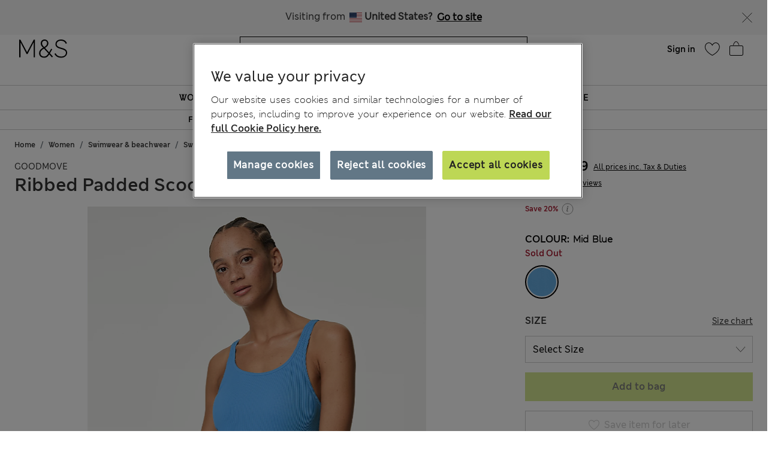

--- FILE ---
content_type: text/html;charset=UTF-8
request_url: https://www.marksandspencer.com/on/demandware.store/Sites-mandslondon-Site/en_CA/CQRecomm-Start
body_size: 1869
content:
    <div class="title">Suggested for you</div>


<div class="homepage-product-listing row">
    
    
        
            <div class="col-6 col-sm-4">
                <!-- CQuotient Activity Tracking (viewReco-cquotient.js) -->
<script type="text/javascript">//<!--
/* <![CDATA[ */
(function(){
try {
	if(window.CQuotient) {
		var cq_params = {};
		cq_params.cookieId = window.CQuotient.getCQCookieId();
		cq_params.userId = window.CQuotient.getCQUserId();
		cq_params.emailId = CQuotient.getCQHashedEmail();
		cq_params.loginId = CQuotient.getCQHashedLogin();
		cq_params.accumulate = true;
		cq_params.products = [{
			id: 'P60508646',
			sku: '',
			type: '',
			alt_id: ''
		}];
		cq_params.recommenderName = 'SFRA_Home_GNAV';
		cq_params.realm = "AAGF";
		cq_params.siteId = "mandslondon";
		cq_params.instanceType = "prd";
		cq_params.locale = window.CQuotient.locale;
		cq_params.slotId = 'nav-product-recommendation-1';
		cq_params.slotConfigId = 'New Slot Configuration - 2018-12-06 15:14:41';
		cq_params.slotConfigTemplate = 'slots\/recommendation\/homePageProductSlot.isml';
		if(window.CQuotient.sendActivity)
			window.CQuotient.sendActivity( CQuotient.clientId, 'viewReco', cq_params );
		else
			window.CQuotient.activities.push( {activityType: 'viewReco', parameters: cq_params} );
	}
} catch(err) {}
})();
/* ]]> */
// -->
</script>
<script type="text/javascript">//<!--
/* <![CDATA[ (viewProduct-active_data.js) */
dw.ac._capture({id: "P60508646", type: "recommendation"});
/* ]]> */
// -->
</script>
                    

<div class="product" data-pid="P60508646" data-vvcolors="null">
    <div class="product-tile" data-rx="1" data-cy="1">
    <!-- dwMarker="product" dwContentID="null" -->
    
<div class="image-container plpcarousel product__image--view">   
        
        
            <div class="promo-badge offer-badge d-none">Offer</div>
        
        <div class= "sfcc-promotion-product-badge"></div>

    
            <a href="/ca/luxury-egyptian-cotton-towel/p/P60508646.html" class="pagechoice">
                
                    <img crossorigin="anonymous" class="tile-image owl-lazy lazyLoadTag "
                        data-src="https://assets.digitalcontent.marksandspencer.app/image/upload/w_550,h_715,q_auto,f_auto,e_sharpen/PL_05_T36_1917E_AW_X_EC_0" alt="Luxury Egyptian Cotton Towel"
                        src="[data-uri]"
                        title="Luxury Egyptian Cotton Towel" width="225" height="291" />
                
            </a>
     
</div>

    <div class="tile-body plp-saveforlater plp-tile-layout ">
        
        
        
        


    <div class="pdp-brand">
        M&S
    </div>


        <div class="pdp-link" itemprop="name">
    
    
    <a class="link pagechoice" href="/ca/luxury-egyptian-cotton-towel/p/P60508646.html" itemprop="url">
    Luxury Egyptian Cotton Towel
    </a>
</div>


        
            




    <div class="price">
        <span class="range">
    
    
     
    
<span>
    

    
    <meta content="CAD" />
    <span class="sales pricecolour">
        
            <span class="value" content="9.99">
        
        
        
        
            CA$9.99

        
        




        </span>
    </span>
    
</span>

    <span class="value">- </span>
    
    
    
<span>
    

    
    <meta content="CAD" />
    <span class="sales pricecolour">
        
        
            <span class="value" content="67.99">
        
        
        
            CA$67.99

        
        




        </span>
    </span>
    
</span>

</span>

    </div>


        
        <div class="promotion-text">
    
</div>
        
    </div>
    <!-- END_dwmarker -->
</div>

</div>

                
            </div>
            
        
    
        
            <div class="col-6 col-sm-4">
                <!-- CQuotient Activity Tracking (viewReco-cquotient.js) -->
<script type="text/javascript">//<!--
/* <![CDATA[ */
(function(){
try {
	if(window.CQuotient) {
		var cq_params = {};
		cq_params.cookieId = window.CQuotient.getCQCookieId();
		cq_params.userId = window.CQuotient.getCQUserId();
		cq_params.emailId = CQuotient.getCQHashedEmail();
		cq_params.loginId = CQuotient.getCQHashedLogin();
		cq_params.accumulate = true;
		cq_params.products = [{
			id: 'P60696531',
			sku: '',
			type: '',
			alt_id: ''
		}];
		cq_params.recommenderName = 'SFRA_Home_GNAV';
		cq_params.realm = "AAGF";
		cq_params.siteId = "mandslondon";
		cq_params.instanceType = "prd";
		cq_params.locale = window.CQuotient.locale;
		cq_params.slotId = 'nav-product-recommendation-1';
		cq_params.slotConfigId = 'New Slot Configuration - 2018-12-06 15:14:41';
		cq_params.slotConfigTemplate = 'slots\/recommendation\/homePageProductSlot.isml';
		if(window.CQuotient.sendActivity)
			window.CQuotient.sendActivity( CQuotient.clientId, 'viewReco', cq_params );
		else
			window.CQuotient.activities.push( {activityType: 'viewReco', parameters: cq_params} );
	}
} catch(err) {}
})();
/* ]]> */
// -->
</script>
<script type="text/javascript">//<!--
/* <![CDATA[ (viewProduct-active_data.js) */
dw.ac._capture({id: "P60696531", type: "recommendation"});
/* ]]> */
// -->
</script>
                    

<div class="product" data-pid="P60696531" data-vvcolors="null">
    <div class="product-tile" data-rx="1" data-cy="1">
    <!-- dwMarker="product" dwContentID="null" -->
    
<div class="image-container plpcarousel product__image--view">   
        
        
            <div class="promo-badge offer-badge d-none">Offer</div>
        
        <div class= "sfcc-promotion-product-badge"></div>

    
            <a href="/ca/pure-cotton-sateen-400-thread-count-bedding-set/p/P60696531.html" class="pagechoice">
                
                    <img crossorigin="anonymous" class="tile-image owl-lazy lazyLoadTag "
                        data-src="https://assets.digitalcontent.marksandspencer.app/image/upload/w_550,h_715,q_auto,f_auto,e_sharpen/HF_05_T35_5855B_Z0_X_EC_0" alt="Pure Cotton Sateen 400 Thread Count Bedding Set"
                        src="[data-uri]"
                        title="Pure Cotton Sateen 400 Thread Count Bedding Set" width="225" height="291" />
                
            </a>
     
</div>

    <div class="tile-body plp-saveforlater plp-tile-layout ">
        
        
        
        


    <div class="pdp-brand">
        M&S
    </div>


        <div class="pdp-link" itemprop="name">
    
    
    <a class="link pagechoice" href="/ca/pure-cotton-sateen-400-thread-count-bedding-set/p/P60696531.html" itemprop="url">
    Pure Cotton Sateen 400 Thread Count Bedding Set
    </a>
</div>


        
            




    <div class="price">
        <span class="range">
    
    
     
    
<span>
    

    
    <meta content="CAD" />
    <span class="sales pricecolour">
        
            <span class="value" content="165">
        
        
        
        
            CA$165.00

        
        




        </span>
    </span>
    
</span>

    <span class="value">- </span>
    
    
    
<span>
    

    
    <meta content="CAD" />
    <span class="sales pricecolour">
        
        
            <span class="value" content="235">
        
        
        
            CA$235.00

        
        




        </span>
    </span>
    
</span>

</span>

    </div>


        
        <div class="promotion-text">
    
</div>
        
    </div>
    <!-- END_dwmarker -->
</div>

</div>

                
            </div>
            
        
    
        
            <div class="col-6 col-sm-4">
                <!-- CQuotient Activity Tracking (viewReco-cquotient.js) -->
<script type="text/javascript">//<!--
/* <![CDATA[ */
(function(){
try {
	if(window.CQuotient) {
		var cq_params = {};
		cq_params.cookieId = window.CQuotient.getCQCookieId();
		cq_params.userId = window.CQuotient.getCQUserId();
		cq_params.emailId = CQuotient.getCQHashedEmail();
		cq_params.loginId = CQuotient.getCQHashedLogin();
		cq_params.accumulate = true;
		cq_params.products = [{
			id: 'P60742848',
			sku: '',
			type: '',
			alt_id: ''
		}];
		cq_params.recommenderName = 'SFRA_Home_GNAV';
		cq_params.realm = "AAGF";
		cq_params.siteId = "mandslondon";
		cq_params.instanceType = "prd";
		cq_params.locale = window.CQuotient.locale;
		cq_params.slotId = 'nav-product-recommendation-1';
		cq_params.slotConfigId = 'New Slot Configuration - 2018-12-06 15:14:41';
		cq_params.slotConfigTemplate = 'slots\/recommendation\/homePageProductSlot.isml';
		if(window.CQuotient.sendActivity)
			window.CQuotient.sendActivity( CQuotient.clientId, 'viewReco', cq_params );
		else
			window.CQuotient.activities.push( {activityType: 'viewReco', parameters: cq_params} );
	}
} catch(err) {}
})();
/* ]]> */
// -->
</script>
<script type="text/javascript">//<!--
/* <![CDATA[ (viewProduct-active_data.js) */
dw.ac._capture({id: "P60742848", type: "recommendation"});
/* ]]> */
// -->
</script>
                    

<div class="product" data-pid="P60742848" data-vvcolors="null">
    <div class="product-tile" data-rx="1" data-cy="1">
    <!-- dwMarker="product" dwContentID="null" -->
    
<div class="image-container plpcarousel product__image--view">   
        
        
            <div class="promo-badge offer-badge d-none">Offer</div>
        
        <div class= "sfcc-promotion-product-badge"></div>

    
            <a href="/ca/set-of-2-ultimate-luxury-turkish-cotton-towels/p/P60742848.html" class="pagechoice">
                
                    <img crossorigin="anonymous" class="tile-image owl-lazy lazyLoadTag "
                        data-src="https://assets.digitalcontent.marksandspencer.app/image/upload/w_550,h_715,q_auto,f_auto,e_sharpen/PL_05_T36_2022B_JX_X_EC_0" alt="Set of 2 Ultimate Luxury Turkish Cotton Towels"
                        src="[data-uri]"
                        title="Set of 2 Ultimate Luxury Turkish Cotton Towels" width="225" height="291" />
                
            </a>
     
</div>

    <div class="tile-body plp-saveforlater plp-tile-layout ">
        
        
        
        


    <div class="pdp-brand">
        M&S
    </div>


        <div class="pdp-link" itemprop="name">
    
    
    <a class="link pagechoice" href="/ca/set-of-2-ultimate-luxury-turkish-cotton-towels/p/P60742848.html" itemprop="url">
    Set of 2 Ultimate Luxury Turkish Cotton Towels
    </a>
</div>


        
            




    <div class="price">
        <span class="range">
    
    
     
    
<span>
    

    
    <meta content="CAD" />
    <span class="sales pricecolour">
        
            <span class="value" content="18.99">
        
        
        
        
            CA$18.99

        
        




        </span>
    </span>
    
</span>

    <span class="value">- </span>
    
    
    
<span>
    

    
    <meta content="CAD" />
    <span class="sales pricecolour">
        
        
            <span class="value" content="105">
        
        
        
            CA$105.00

        
        




        </span>
    </span>
    
</span>

</span>

    </div>


        
        <div class="promotion-text">
    
</div>
        
    </div>
    <!-- END_dwmarker -->
</div>

</div>

                
            </div>
            
        
    
        
    
        
    
        
    
        
    
        
    
        
    
        
    
</div>


--- FILE ---
content_type: text/javascript; charset=utf-8
request_url: https://e.cquotient.com/recs/aagf-mandslondon/SFRA_Lingerie_GNAV?callback=CQuotient._callback1&_=1769382292838&_device=mac&userId=&cookieId=&emailId=&anchors=id%3A%3AEU_SC_Level_1_1040021%7C%7Csku%3A%3A%7C%7Ctype%3A%3A%7C%7Calt_id%3A%3A&slotId=nav-product-recommendation-1&slotConfigId=New%20Slot%20Configuration%20-%202018-12-06%2015%3A08%3A35&slotConfigTemplate=slots%2Frecommendation%2FhomePageProductSlot.isml&ccver=1.03&realm=AAGF&siteId=mandslondon&instanceType=prd&v=v3.1.3&json=%7B%22userId%22%3A%22%22%2C%22cookieId%22%3A%22%22%2C%22emailId%22%3A%22%22%2C%22anchors%22%3A%5B%7B%22id%22%3A%22EU_SC_Level_1_1040021%22%2C%22sku%22%3A%22%22%2C%22type%22%3A%22%22%2C%22alt_id%22%3A%22%22%7D%5D%2C%22slotId%22%3A%22nav-product-recommendation-1%22%2C%22slotConfigId%22%3A%22New%20Slot%20Configuration%20-%202018-12-06%2015%3A08%3A35%22%2C%22slotConfigTemplate%22%3A%22slots%2Frecommendation%2FhomePageProductSlot.isml%22%2C%22ccver%22%3A%221.03%22%2C%22realm%22%3A%22AAGF%22%2C%22siteId%22%3A%22mandslondon%22%2C%22instanceType%22%3A%22prd%22%2C%22v%22%3A%22v3.1.3%22%7D
body_size: 1148
content:
/**/ typeof CQuotient._callback1 === 'function' && CQuotient._callback1({"SFRA_Lingerie_GNAV":{"displayMessage":"SFRA_Lingerie_GNAV","recs":[{"id":"P60588203","product_name":"5pk Cotton Rich Printed Full Briefs","image_url":"http://assets.digitalcontent.marksandspencer.app/image/upload/SD_02_T61_5184F_OU_X_EC_0","product_url":"https://www.marksandspencer.com/en/5pk-cotton-rich-printed-full-briefs/p/P60588203.html"},{"id":"Parent_T614100","product_name":"5pk Microfibre High Leg Knickers","image_url":"http://assets.digitalcontent.marksandspencer.app/image/upload/SD_02_T61_4100_Y0_X_EC_0","product_url":"https://www.marksandspencer.com/en/5pk-microfibre-high-leg-knickers/p/Parent_T614100.html"},{"id":"P60708305","product_name":"3pk Amelia Lace Full Briefs","image_url":"http://assets.digitalcontent.marksandspencer.app/image/upload/SD_02_T61_5781F_E4_X_EC_0","product_url":"https://www.marksandspencer.com/en/3pk-amelia-lace-full-briefs/p/P60708305.html"},{"id":"P60778870","product_name":"7 Pack Microfibre Full Briefs","image_url":"http://assets.digitalcontent.marksandspencer.app/image/upload/SD_02_T61_4100F_Y4_X_EC_0","product_url":"https://www.marksandspencer.com/en/7-pack-microfibre-full-briefs/p/P60778870.html"},{"id":"P60775513","product_name":"Pure Cotton Pyjama Set","image_url":"http://assets.digitalcontent.marksandspencer.app/image/upload/SD_02_T37_4630F_J4_X_EC_0","product_url":"https://www.marksandspencer.com/en/pure-cotton-pyjama-set/p/P60775513.html"},{"id":"P60692944","product_name":"Heatgen™ Maximum Thermal Fleece Top","image_url":"http://assets.digitalcontent.marksandspencer.app/image/upload/SD_02_T32_9225_Y0_X_EC_0","product_url":"https://www.marksandspencer.com/en/heatgen%E2%84%A2-maximum-thermal-fleece-top/p/P60692944.html"},{"id":"Parent_T614104","product_name":"5pk Microfibre Full Briefs","image_url":"http://assets.digitalcontent.marksandspencer.app/image/upload/SD_02_T61_4104_Y0_X_EC_0","product_url":"https://www.marksandspencer.com/en/5pk-microfibre-full-briefs/p/Parent_T614104.html"},{"id":"P60536825","product_name":"3pk Non Wired T-Shirt Bras A-E","image_url":"http://assets.digitalcontent.marksandspencer.app/image/upload/SD_02_T33_3006_LA_X_EC_0","product_url":"https://www.marksandspencer.com/en/3pk-non-wired-t-shirt-bras-a-e/p/P60536825.html"},{"id":"P60437456","product_name":"5pk Cotton Lycra® & Lace Full Briefs","image_url":"http://assets.digitalcontent.marksandspencer.app/image/upload/SD_02_T61_5022F_Y0_X_EC_0","product_url":"https://www.marksandspencer.com/en/5pk-cotton-lycra%C2%AE-and-lace-full-briefs/p/P60437456.html"},{"id":"P60724848","product_name":"5pk Pure Cotton High Leg Knickers","image_url":"http://assets.digitalcontent.marksandspencer.app/image/upload/SD_02_T61_8802L_Z0_X_EC_0","product_url":"https://www.marksandspencer.com/en/5pk-pure-cotton-high-leg-knickers/p/P60724848.html"},{"id":"P60547415","product_name":"4pk Cotton Rich Full Briefs","image_url":"http://assets.digitalcontent.marksandspencer.app/image/upload/SD_02_T61_5644F_T4_X_EC_0","product_url":"https://www.marksandspencer.com/en/4pk-cotton-rich-full-briefs/p/P60547415.html"},{"id":"P60678675","product_name":"Amelia Lace Wired Minimiser Bra (C-H)","image_url":"http://assets.digitalcontent.marksandspencer.app/image/upload/SD_02_T33_5803_AX_X_EC_0","product_url":"https://www.marksandspencer.com/en/amelia-lace-wired-minimiser-bra-c-h/p/P60678675.html"},{"id":"P60536839","product_name":"3pk Cotton Non Wired Full Cup T-Shirt Bra A-E","image_url":"http://assets.digitalcontent.marksandspencer.app/image/upload/SD_02_T33_3006P_K1_X_EC_0","product_url":"https://www.marksandspencer.com/en/3pk-cotton-non-wired-full-cup-t-shirt-bra-a-e/p/P60536839.html"},{"id":"P60774572","product_name":"Pure Cotton Striped Wide Leg Pyjama Bottoms","image_url":"http://assets.digitalcontent.marksandspencer.app/image/upload/SD_02_T37_1824P_E4_X_EC_0","product_url":"https://www.marksandspencer.com/en/pure-cotton-striped-wide-leg-pyjama-bottoms/p/P60774572.html"},{"id":"P60590063","product_name":"5pk Cotton Lycra™ Printed Bikini Knickers","image_url":"http://assets.digitalcontent.marksandspencer.app/image/upload/SD_02_T61_5186N_K6_X_EC_0","product_url":"https://www.marksandspencer.com/en/5pk-cotton-lycra%E2%84%A2-printed-bikini-knickers/p/P60590063.html"},{"id":"P60783028","product_name":"5 Pack Cotton Rich Strappy Vests","image_url":"http://assets.digitalcontent.marksandspencer.app/image/upload/SD_02_T32_4538_Y8_X_EC_0","product_url":"https://www.marksandspencer.com/en/5-pack-cotton-rich-strappy-vests/p/P60783028.html"},{"id":"P60285055","product_name":"Body Define™ Firm Control No VPL Full Briefs","image_url":"http://assets.digitalcontent.marksandspencer.app/image/upload/SD_02_T32_6762H_Y0_X_EC_0","product_url":"https://www.marksandspencer.com/en/body-define%E2%84%A2-firm-control-no-vpl-full-briefs/p/P60285055.html"},{"id":"P60678664","product_name":"Amelia Lace Non Wired Full Cup Bra (A-E)","image_url":"http://assets.digitalcontent.marksandspencer.app/image/upload/SD_02_T33_7016_Y0_X_EC_0","product_url":"https://www.marksandspencer.com/en/amelia-lace-non-wired-full-cup-bra-a-e/p/P60678664.html"},{"id":"P60683624","product_name":"5pk Pure Cotton Full Briefs","image_url":"http://assets.digitalcontent.marksandspencer.app/image/upload/SD_02_T61_8800F_AC_X_EC_0","product_url":"https://www.marksandspencer.com/en/5pk-pure-cotton-full-briefs/p/P60683624.html"},{"id":"P60788000","product_name":"Pure Cotton Gingham Revere Pyjama Set","image_url":"http://assets.digitalcontent.marksandspencer.app/image/upload/SD_02_T37_2313J_T4_X_EC_0","product_url":"https://www.marksandspencer.com/en/pure-cotton-gingham-revere-pyjama-set/p/P60788000.html"}],"recoUUID":"fece192d-34f6-4af4-b2c7-7ea97c6fa1de"}});

--- FILE ---
content_type: application/javascript
request_url: https://tags.tiqcdn.com/utag/marksandspencer/international/prod/utag.432.js?utv=ut4.46.202512160826
body_size: 4673
content:
//tealium universal tag - utag.432 ut4.0.202512160826, Copyright 2025 Tealium.com Inc. All Rights Reserved.
try{(function(id,loader){var u={"id":id};utag.o[loader].sender[id]=u;if(utag.ut===undefined){utag.ut={};}
var match=/ut\d\.(\d*)\..*/.exec(utag.cfg.v);if(utag.ut.loader===undefined||!match||parseInt(match[1])<41){u.loader=function(o,a,b,c,l,m){utag.DB(o);a=document;if(o.type=="iframe"){m=a.getElementById(o.id);if(m&&m.tagName=="IFRAME"){b=m;}else{b=a.createElement("iframe");}o.attrs=o.attrs||{};utag.ut.merge(o.attrs,{"height":"1","width":"1","style":"display:none"},0);}else if(o.type=="img"){utag.DB("Attach img: "+o.src);b=new Image();}else{b=a.createElement("script");b.language="javascript";b.type="text/javascript";b.async=1;b.charset="utf-8";}if(o.id){b.id=o.id;}for(l in utag.loader.GV(o.attrs)){b.setAttribute(l,o.attrs[l]);}b.setAttribute("src",o.src);if(typeof o.cb=="function"){if(b.addEventListener){b.addEventListener("load",function(){o.cb();},false);}else{b.onreadystatechange=function(){if(this.readyState=="complete"||this.readyState=="loaded"){this.onreadystatechange=null;o.cb();}};}}if(o.type!="img"&&!m){l=o.loc||"head";c=a.getElementsByTagName(l)[0];if(c){utag.DB("Attach to "+l+": "+o.src);if(l=="script"){c.parentNode.insertBefore(b,c);}else{c.appendChild(b);}}}};}else{u.loader=utag.ut.loader;}
if(utag.ut.typeOf===undefined){u.typeOf=function(e){return({}).toString.call(e).match(/\s([a-zA-Z]+)/)[1].toLowerCase();};}else{u.typeOf=utag.ut.typeOf;}
u.ev={"view":1};u.hasgtagjs=function(){window.gtagRename=window.gtagRename||""||"gtag";if(utag.ut.gtagScriptRequested){return true;}
var i,s=document.getElementsByTagName("script");for(i=0;i<s.length;i++){if(s[i].src&&s[i].src.indexOf("gtag/js")>=0){return true;}}
window.dataLayer=window.dataLayer||[];if(typeof window[window.gtagRename]!=="function"){window[window.gtagRename]=function(){dataLayer.push(arguments);};window[window.gtagRename]("js",new Date());}
return false;};u.scriptrequested=u.hasgtagjs();u.o=window[window.gtagRename];u.map_func=function(arr,obj,item){var i=arr.shift();obj[i]=obj[i]||{};if(arr.length>0){u.map_func(arr,obj[i],item);}else{obj[i]=item;}};u.toBoolean=function(val){val=val||"";return val===true||val.toLowerCase()==="true"||val.toLowerCase()==="on";};u.clearEmptyKeys=function(object){for(var key in object){if(object[key]===""||object[key]===undefined){delete object[key];}}
return object;};u.isEmptyObject=function(o,a){for(a in o){if(utag.ut.hasOwn(o,a))return false;}
return true;};u.sites={"ecomm":{"required":["prodid"],"params":["prodid","pagetype","totalvalue","category","pvalue","quantity"],"valuerules":["product","cart","purchase"]},"hotel":{"required":["hotelid"],"params":["hotelid","pagetype","checkoutdate","totalvalue"],"valuerules":["cart","purchase"]},"edu":{"required":["pid"],"params":["pid","plocid","pagetype"]},"flight":{"required":["originid","destid"],"params":["originid","destid","pagetype","totalvalue","startdate","enddate"],"valuerules":["cart","purchase"]},"hrental":{"required":["id"],"params":["id","pagetype","startdate","enddate","totalvalue"],"valuerules":["conversionintent","conversion"]},"job":{"required":["id"],"params":["id","locid","pagetype","totalvalue"],"valuerules":["conversionintent","conversion"]},"local":{"required":["id"],"params":["id","pagetype","totalvalue"],"valuerules":["conversionintent","conversion"]},"listing":{"required":["id"],"params":["id","pagetype","totalvalue"],"valuerules":["conversionintent","conversion"]},"travel":{"required":["destid"],"params":["destid","originid","pagetype","startdate","enddate","totalvalue"],"valuerules":["conversionintent","conversion"]},"dynx":{"required":["itemid"],"params":["itemid","itemid2","pagetype","totalvalue"],"valuerules":["conversionintent"]}};u.checkRequired=function(siteName,site){var i,valid=false;if(!u.data[siteName]){return valid;}
for(i=0;i<site.required.length;i++){valid=u.data[siteName][site.required[i]]?true:false;}
return valid;};u.getValue=function(paramName,siteName,site){var i;for(i=0;i<site.valuerules.length;i++){if(u.data.pagetype&&u.data.pagetype===site.valuerules[i]){return u.data[siteName][paramName]||u.data.order_subtotal;}}};u.getParams=function(){var siteName,g={},i;for(siteName in u.sites){var site=u.sites[siteName];if(!u.data[siteName]){continue;}
if(u.checkRequired(siteName,site)){for(i=0;i<site.params.length;i++){if(site.params[i]==="totalvalue"){g[siteName+"_"+site.params[i]]=u.getValue(site.params[i],siteName,site);}else if(site.params[i]==="pagetype"){g[siteName+"_"+site.params[i]]=u.data.pagetype;}else{g[siteName+"_"+site.params[i]]=u.data[siteName][site.params[i]];}}}}
return u.clearEmptyKeys(g);};u.getItems=function(len){var g={},i,items=[];len=len||u.data.product_id.length;for(i=0;i<len;i++){g={};g.id=u.data.product_id[i];g.price=(u.data.product_unit_price[i]?u.data.product_unit_price[i]:"");g.quantity=(u.data.product_quantity[i]?u.data.product_quantity[i]:"");items.push(g);}
return items;}
u.map={"artefact_adwords_account_id":"conversion_id","artefact_conversion_label":"conversion_label","_ctotal":"conversion_value","order_total":"conversion_value"};u.extend=[function(a,b,c,d,e,f,g){if(1){d=b['country_selected'];if(typeof d=='undefined')return;c=[{'sg':'790934751'},{'qa':'790057099'},{'kw':'790036680'},{'hk':'790948460'},{'cz':'790036452'},{'my':'757459050'},{'cy':'705250936'},{'gr':'743495578'},{'fi':'707696927'},{'sa':'674230150'},{'es':'997158195'},{'om':'623178801'},{'bh':'623177811'},{'eg':'623178291'},{'mx':'654109578'},{'rs':'654135401'},{'hu':'654134951'},{'pl':'654108060'},{'je':'613016058'},{'au':'1032461164'},{'be':'994670556'},{'ca':'993257763'},{'de':'999597099'},{'nl':'995508222'},{'nz':'1004381174'},{'bn':'1049773433'},{'jp':'1049773433'},{'us':'996035030'},{'al':'996973528'},{'at':'996973528'},{'ch':'996973528'},{'dk':'996973528'},{'il':'996973528'},{'it':'996973528'},{'lu':'996973528'},{'no':'996973528'},{'pt':'996973528'},{'se':'996973528'},{'fr':'1014628952'},{'ar':'447606297'},{'bs':'447606297'},{'bb':'447606297'},{'by':'447606297'},{'bo':'447606297'},{'ba':'447606297'},{'br':'447606297'},{'bg':'447606297'},{'kh':'447606297'},{'cl':'447606297'},{'co':'447606297'},{'cr':'447606297'},{'hr':'447606297'},{'do':'447606297'},{'ec':'447606297'},{'ee':'447606297'},{'fj':'447606297'},{'ga':'447606297'},{'ge':'447606297'},{'gh':'447606297'},{'gt':'447606297'},{'is':'447606297'},{'id':'447606297'},{'ci':'447606297'},{'jm':'447606297'},{'jo':'447606297'},{'kz':'447606297'},{'ke':'447606297'},{'kg':'447606297'},{'lv':'447606297'},{'lb':'447606297'},{'lt':'447606297'},{'mo':'447606297'},{'mk':'447606297'},{'mw':'447606297'},{'mv':'447606297'},{'mt':'447606297'},{'mu':'447606297'},{'md':'447606297'},{'mn':'447606297'},{'ma':'447606297'},{'mm':'447606297'},{'np':'447606297'},{'pk':'447606297'},{'pa':'447606297'},{'pe':'447606297'},{'ro':'447606297'},{'sk':'447606297'},{'si':'447606297'},{'kr':'447606297'},{'lk':'447606297'},{'tw':'447606297'},{'th':'447606297'},{'tt':'447606297'},{'tn':'447606297'},{'ug':'447606297'},{'ua':'447606297'},{'uy':'447606297'},{'uz':'447606297'},{'vn':'447606297'}];var m=false;for(e=0;e<c.length;e++){for(f in utag.loader.GV(c[e])){if(d==f){b['artefact_adwords_account_id']=c[e][f];m=true};};if(m)break};if(!m)b['artefact_adwords_account_id']='';}},function(a,b,c,d,e,f,g){if((b['page_name']=='cart:order complete'&&typeof b['order_id']!='undefined'&&b['order_id']!=''&&/^[0-9]/.test(b['order_id']))){d=b['country_selected'];if(typeof d=='undefined')return;c=[{'sg':'bkI0CI_r37gBEN_pkvkC'},{'qa':'khShCLjw37gBEIuh3fgC'},{'kw':'XvhDCMK1-7gBEMiB3PgC'},{'hk':'Fk81CMrw37gBEOzUk_kC'},{'cz':'NDDNCI6x-7gBEOT_2_gC'},{'my':'2UDBCOq2-7gBEOrQl-kC'},{'cy':'CBwnCNzV37gBEPiMpdAC'},{'gr':'bkXCCIGz-7gBEJqvw-IC'},{'fi':'MFnTCJzs37gBEJ-yutEC'},{'sa':'5t8UCKr3wLsBEIbfv8EC'},{'es':'GnL7COWIzLsBELPavdsD'},{'mx':'jL6PCKSciM4BEIrX87cC'},{'rs':'Nw-KCPzKp84BEOmg9bcC'},{'hu':'NR1aCI3Wp84BEKed9bcC'},{'pl':'yO5ZCOrQp84BEJzL87cC'},{'om':'j1tHCO7WhdQBELHok6kC'},{'bh':'TxiPCPrfhdQBENPgk6kC'},{'je':'0iYoCLvx1NcBEPrDp6QC'},{'au':'kQIMCKKbrWIQ7Lao7AM'},{'be':'aljiCL3dodwBENzvpdoD'},{'ca':'CYF6CJr_tGIQo9LP2QM'},{'de':'oww6CJzbkdwBEKvI0twD'},{'nl':'5ShvCK3no9wBEP7_2NoD'},{'nz':'UYgeCOnTtGIQ9sf23gM'},{'bn':'CcvrCJz8otwBEPmKyfQD'},{'jp':'CcvrCJz8otwBEPmKyfQD'},{'us':'rKQQCNbOpWIQ1pP52gM'},{'al':'I0c5CM-tiNwBENi3stsD'},{'at':'I0c5CM-tiNwBENi3stsD'},{'ch':'I0c5CM-tiNwBENi3stsD'},{'dk':'I0c5CM-tiNwBENi3stsD'},{'il':'I0c5CM-tiNwBENi3stsD'},{'it':'I0c5CM-tiNwBENi3stsD'},{'lu':'I0c5CM-tiNwBENi3stsD'},{'no':'I0c5CM-tiNwBENi3stsD'},{'pt':'I0c5CM-tiNwBENi3stsD'},{'se':'I0c5CM-tiNwBENi3stsD'},{'fr':'JKhGCNrzh9wBENiE6OMD'},{'ar':'xbnlCLe1lPABEJnct9UB'},{'bs':'xbnlCLe1lPABEJnct9UB'},{'bb':'xbnlCLe1lPABEJnct9UB'},{'by':'xbnlCLe1lPABEJnct9UB'},{'bo':'xbnlCLe1lPABEJnct9UB'},{'ba':'xbnlCLe1lPABEJnct9UB'},{'br':'xbnlCLe1lPABEJnct9UB'},{'bg':'xbnlCLe1lPABEJnct9UB'},{'kh':'xbnlCLe1lPABEJnct9UB'},{'cl':'xbnlCLe1lPABEJnct9UB'},{'co':'xbnlCLe1lPABEJnct9UB'},{'cr':'xbnlCLe1lPABEJnct9UB'},{'hr':'xbnlCLe1lPABEJnct9UB'},{'do':'xbnlCLe1lPABEJnct9UB'},{'ec':'xbnlCLe1lPABEJnct9UB'},{'ee':'xbnlCLe1lPABEJnct9UB'},{'fj':'xbnlCLe1lPABEJnct9UB'},{'ga':'xbnlCLe1lPABEJnct9UB'},{'ge':'xbnlCLe1lPABEJnct9UB'},{'gh':'xbnlCLe1lPABEJnct9UB'},{'gt':'xbnlCLe1lPABEJnct9UB'},{'is':'xbnlCLe1lPABEJnct9UB'},{'id':'xbnlCLe1lPABEJnct9UB'},{'ci':'xbnlCLe1lPABEJnct9UB'},{'jm':'xbnlCLe1lPABEJnct9UB'},{'jo':'xbnlCLe1lPABEJnct9UB'},{'kz':'xbnlCLe1lPABEJnct9UB'},{'ke':'xbnlCLe1lPABEJnct9UB'},{'kg':'xbnlCLe1lPABEJnct9UB'},{'lv':'xbnlCLe1lPABEJnct9UB'},{'lb':'xbnlCLe1lPABEJnct9UB'},{'lt':'xbnlCLe1lPABEJnct9UB'},{'mo':'xbnlCLe1lPABEJnct9UB'},{'mk':'xbnlCLe1lPABEJnct9UB'},{'mw':'xbnlCLe1lPABEJnct9UB'},{'mv':'xbnlCLe1lPABEJnct9UB'},{'mt':'xbnlCLe1lPABEJnct9UB'},{'mu':'xbnlCLe1lPABEJnct9UB'},{'md':'xbnlCLe1lPABEJnct9UB'},{'mn':'xbnlCLe1lPABEJnct9UB'},{'ma':'xbnlCLe1lPABEJnct9UB'},{'mm':'xbnlCLe1lPABEJnct9UB'},{'np':'xbnlCLe1lPABEJnct9UB'},{'pk':'xbnlCLe1lPABEJnct9UB'},{'pa':'xbnlCLe1lPABEJnct9UB'},{'pe':'xbnlCLe1lPABEJnct9UB'},{'ro':'xbnlCLe1lPABEJnct9UB'},{'sk':'xbnlCLe1lPABEJnct9UB'},{'si':'xbnlCLe1lPABEJnct9UB'},{'kr':'xbnlCLe1lPABEJnct9UB'},{'lk':'xbnlCLe1lPABEJnct9UB'},{'tw':'xbnlCLe1lPABEJnct9UB'},{'th':'xbnlCLe1lPABEJnct9UB'},{'tt':'xbnlCLe1lPABEJnct9UB'},{'tn':'xbnlCLe1lPABEJnct9UB'},{'ug':'xbnlCLe1lPABEJnct9UB'},{'ua':'xbnlCLe1lPABEJnct9UB'},{'uy':'xbnlCLe1lPABEJnct9UB'},{'uz':'xbnlCLe1lPABEJnct9UB'},{'vn':'xbnlCLe1lPABEJnct9UB'}];var m=false;for(e=0;e<c.length;e++){for(f in utag.loader.GV(c[e])){if(d==f){b['artefact_conversion_label']=c[e][f];m=true};};if(m)break};if(!m)b['artefact_conversion_label']='';}},function(a,b){try{if((b['page_name']=='cart:order complete'&&typeof b['order_id']!='undefined'&&b['order_id']!=''&&/^[0-9]/.test(b['order_id']))){var total=0;if(utag.ut.typeOf([b.product_unit_price_full])=="array"&&utag.ut.typeOf([b.product_quantity])=="array"){for(var i=0;i<b.product_unit_price_full.length;i++){var cost=parseFloat(b.product_unit_price_full[i]);var quan=parseFloat(b.product_quantity[i]);if(!isNaN(cost)&&!isNaN(quan)){total+=(cost*quan);}}}
b.order_total=total;}}catch(e){utag.DB(e)}}];u.send=function(a,b){if(u.ev[a]||u.ev.all!==undefined){utag.DB("send:432");utag.DB(b);var c,d,e,f,h,i,j;u.data={"base_url":"https://www.googletagmanager.com/gtag/js","conversion_id":"","conversion_label":"","conversion_value":"","pagetype":"home","remarketing":"true","product_id":[],"product_category":[],"product_quantity":[],"product_unit_price":[],"product_discount":[],"config":{},"event_data":{},"event":[],"custom":{}};for(c=0;c<u.extend.length;c++){try{d=u.extend[c](a,b);if(d==false)return}catch(e){}};utag.DB("send:432:EXTENSIONS");utag.DB(b);c=[];for(d in utag.loader.GV(u.map)){if(b[d]!==undefined&&b[d]!==""){e=u.map[d].split(",");for(f=0;f<e.length;f++){u.map_func(e[f].split("."),u.data,b[d]);}}else{h=d.split(":");if(h.length===2&&b[h[0]]===h[1]){if(u.map[d]){u.data.event=u.data.event.concat(u.map[d].split(","));}}}}
utag.DB("send:432:MAPPINGS");utag.DB(u.data);u.data.order_id=u.data.order_id||b._corder||"";u.data.order_subtotal=u.data.conversion_value||u.data.order_subtotal||b._csubtotal||"";u.data.order_currency=u.data.conversion_currency||u.data.order_currency||b._ccurrency||"";if(u.data.product_id.length===0&&b._cprod!==undefined){u.data.product_id=b._cprod.slice(0);}
if(u.data.product_category.length===0&&b._ccat!==undefined){u.data.product_category=b._ccat.slice(0);}
if(u.data.product_quantity.length===0&&b._cquan!==undefined){u.data.product_quantity=b._cquan.slice(0);}
if(u.data.product_unit_price.length===0&&b._cprice!==undefined){u.data.product_unit_price=b._cprice.slice(0);}
if(u.data.product_discount.length===0&&b._cpdisc!==undefined){u.data.product_discount=b._cpdisc.slice(0);}
if(u.data.event.length===0&&b._cevent!==undefined){u.data.event=(u.typeOf(b._cevent)==="array")?b._cevent.slice(0):[b._cevent];}
if(typeof(u.data.conversion_id)==="string"&&u.data.conversion_id!==""){u.data.conversion_id=u.data.conversion_id.replace(/\s/g,"").split(",");}
if(typeof(u.data.conversion_label)==="string"&&u.data.conversion_label!==""){u.data.conversion_label=u.data.conversion_label.replace(/\s/g,"").split(",");}
if(typeof(u.data.conversion_cookie_prefix)==="string"&&u.data.conversion_cookie_prefix!==""){u.data.conversion_cookie_prefix=u.data.conversion_cookie_prefix.replace(/\s/g,"").split(",");}
if(u.data.order_currency!==u.data.order_currency.toUpperCase()){u.data.order_currency=u.data.order_currency.toUpperCase();utag.DB("Currency not supplied in uppercase - automatically converting");}
if(!u.data.conversion_id){utag.DB(u.id+": Tag not fired: Required attribute not populated");return;}
for(i=0;i<u.data.conversion_id.length;i++){if(!/^[a-zA-Z]{2}-/.test(u.data.conversion_id[i])){u.data.conversion_id[i]="AW-"+u.data.conversion_id[i];}}
u.data.base_url+="?id="+u.data.conversion_id[0];for(i=0;i<u.data.conversion_id.length;i++){if(u.data.conversion_cookie_prefix&&u.data.conversion_cookie_prefix[i]){u.data.config.conversion_cookie_prefix=u.data.conversion_cookie_prefix[i];}
u.o("config",u.data.conversion_id[i],u.data.config);}
if(u.data.product_id.length>0){u.data.ecomm=u.data.ecomm||{};if(u.data.ecomm.prodid===undefined){u.data.ecomm.prodid=u.data.product_id;}
if(u.data.product_category.length>0&&u.data.ecomm.category===undefined){u.data.ecomm.category=u.data.product_category;}
if(u.data.product_quantity.length>0&&u.data.ecomm.quantity===undefined){u.data.ecomm.quantity=u.data.product_quantity;}
if(u.data.product_unit_price.length>0&&u.data.ecomm.pvalue===undefined){u.data.ecomm.pvalue=u.data.product_unit_price;}}
u.data.event_data=u.getParams();utag.ut.merge(u.data.event_data,u.data.custom,1);if(u.data.conversion_label){u.data.event_data.send_to=[];for(i=0;i<u.data.conversion_id.length;i++){u.data.event_data.send_to.push(u.data.conversion_id[i]+"/"+(u.data.conversion_label[i]||u.data.conversion_label[0]));}
if(u.data.order_subtotal){u.data.event_data.value=u.data.order_subtotal;u.data.event_data.currency=u.data.order_currency;u.data.event_data.transaction_id=u.data.order_id;}
u.data.event_data.items=u.getItems();u.data.event_data.aw_merchant_id=u.data.aw_merchant_id;u.data.event_data.aw_feed_country=u.data.aw_feed_country;u.data.event_data.aw_feed_language=u.data.aw_feed_language;u.data.event_data.discount=0;for(j=0;j<u.data.product_discount.length;j++){u.data.event_data.discount+=isNaN(parseFloat(u.data.product_discount[j]))?0:parseFloat(u.data.product_discount[j]);}
var containsConversion=false;for(i=0;i<u.data.event.length;i++){if(u.data.event[i]==="conversion"||u.data.event[i]==="purchase"){containsConversion=true;}}
if(!containsConversion){u.data.event.push("conversion");}}
if(u.toBoolean(u.data.remarketing)){if(!u.data.event.length){u.data.event_data.send_to=u.data.conversion_id;u.data.event.push("page_view");}}
for(i=0;i<u.data.event.length;i++){u.o("event",u.data.event[i],u.clearEmptyKeys(u.data.event_data));}
if(!u.hasgtagjs()){u.scriptrequested=true;utag.ut.gtagScriptRequested=true;u.loader({"type":"script","src":u.data.base_url,"cb":null,"loc":"script","id":"utag_432","attrs":{}});}
utag.DB("send:432:COMPLETE");}};utag.o[loader].loader.LOAD(id);}("432","marksandspencer.international"));}catch(error){utag.DB(error);}


--- FILE ---
content_type: text/javascript; charset=utf-8
request_url: https://e.cquotient.com/recs/aagf-mandslondon/SFRA_Recently_Viewed?callback=CQuotient._callback6&_=1769382292899&_device=mac&userId=&cookieId=&emailId=&anchors=id%3A%3AP60644532%7C%7Csku%3A%3A%7C%7Ctype%3A%3A%7C%7Calt_id%3A%3A&slotId=recently-viewed-redesign&slotConfigId=Recently%20Viewed%20Redesign&slotConfigTemplate=slots%2Frecommendation%2FrecentlyViewedSlotRedesign.isml&ccver=1.03&realm=AAGF&siteId=mandslondon&instanceType=prd&v=v3.1.3&json=%7B%22userId%22%3A%22%22%2C%22cookieId%22%3A%22%22%2C%22emailId%22%3A%22%22%2C%22anchors%22%3A%5B%7B%22id%22%3A%22P60644532%22%2C%22sku%22%3A%22%22%2C%22type%22%3A%22%22%2C%22alt_id%22%3A%22%22%7D%5D%2C%22slotId%22%3A%22recently-viewed-redesign%22%2C%22slotConfigId%22%3A%22Recently%20Viewed%20Redesign%22%2C%22slotConfigTemplate%22%3A%22slots%2Frecommendation%2FrecentlyViewedSlotRedesign.isml%22%2C%22ccver%22%3A%221.03%22%2C%22realm%22%3A%22AAGF%22%2C%22siteId%22%3A%22mandslondon%22%2C%22instanceType%22%3A%22prd%22%2C%22v%22%3A%22v3.1.3%22%7D
body_size: 87
content:
/**/ typeof CQuotient._callback6 === 'function' && CQuotient._callback6({"SFRA_Recently_Viewed":{"displayMessage":"SFRA_Recently_Viewed","recs":[],"recoUUID":"0871bba6-8502-4bc4-b1d0-ae1ceaa93f33"}});

--- FILE ---
content_type: application/javascript;charset=utf-8
request_url: https://api.bazaarvoice.com/data/batch.json?passkey=caH5thoMJ5K0DjRw2aky0bf5pHtUHh5gD9DIICkplJVHE&apiversion=5.5&displaycode=17573-en_ca&resource.q0=products&filter.q0=id%3Aeq%3AP60644532&stats.q0=reviews&filteredstats.q0=reviews&filter_reviews.q0=contentlocale%3Aeq%3Aen*%2Cen_CA&filter_reviewcomments.q0=contentlocale%3Aeq%3Aen*%2Cen_CA&resource.q1=reviews&filter.q1=isratingsonly%3Aeq%3Afalse&filter.q1=productid%3Aeq%3AP60644532&filter.q1=contentlocale%3Aeq%3Aen*%2Cen_CA&sort.q1=relevancy%3Aa1&stats.q1=reviews&filteredstats.q1=reviews&include.q1=authors%2Cproducts%2Ccomments&filter_reviews.q1=contentlocale%3Aeq%3Aen*%2Cen_CA&filter_reviewcomments.q1=contentlocale%3Aeq%3Aen*%2Cen_CA&filter_comments.q1=contentlocale%3Aeq%3Aen*%2Cen_CA&limit.q1=8&offset.q1=0&limit_comments.q1=3&callback=BV._internal.dataHandler0
body_size: 3918
content:
BV._internal.dataHandler0({"Errors":[],"BatchedResultsOrder":["q1","q0"],"HasErrors":false,"TotalRequests":2,"BatchedResults":{"q1":{"Id":"q1","Limit":8,"Offset":0,"TotalResults":12,"Locale":"en_CA","Results":[{"Id":"166365929","CID":"211e8dba-7e7c-5a8b-83e5-352d1c39f678","SourceClient":"marksandspencer-en_gb","LastModeratedTime":"2024-06-20T19:00:12.000+00:00","LastModificationTime":"2024-08-06T14:27:24.000+00:00","ProductId":"P60644532","OriginalProductName":"Ribbed Padded Scoop Neck Swimsuit","ContextDataValuesOrder":["Age"],"UserLocation":"Wiltshire","AuthorId":"25541114","ContentLocale":"en_GB","IsFeatured":false,"TotalInappropriateFeedbackCount":0,"IsSyndicated":true,"SyndicationSource":{"ClientId":null,"LogoImageUrl":"https://photos-eu.bazaarvoice.com/photo/2/cGhvdG86YXR0cmlidXRpb25sb2dvMg/bc068af8-13ae-49f9-b1ab-fc5fdfe93a31","ContentLink":null,"Name":"marksandspencer.com (UK)"},"TotalClientResponseCount":0,"TotalCommentCount":0,"Rating":4,"SecondaryRatingsOrder":["Quality","Value","Fit","Style"],"IsRatingsOnly":false,"IsRecommended":false,"ModerationStatus":"APPROVED","SubmissionTime":"2024-06-19T22:12:59.000+00:00","ReviewText":"Firstly, it\u2019s v.comfortable why I\u2019ve awarded it 4 stars. I use it for Aquafit classes, and I did think the material would be a bit weighty in the water, but it\u2019s proved okay. Big minus against it is it\u2019s threads &/or the material has pulled, and frankly it looks awful. I snagged it on the door clasp entering one of the changing rooms and no matter me trying with a gentle needle to force it back, it just refuses. Will have to sew a dolphin or something on it. Will stick to a traditional swimsuit material next time.","Title":"Ribbed swimsuit ....","UserNickname":"Siam","ContextDataValues":{"Age":{"Value":"Over64","Id":"Age"}},"SecondaryRatings":{"Value":{"Value":3,"Id":"Value","Label":null,"DisplayType":"NORMAL","ValueLabel":null,"MaxLabel":null,"ValueRange":5,"MinLabel":null},"Quality":{"Value":3,"Id":"Quality","Label":null,"DisplayType":"NORMAL","ValueLabel":null,"MaxLabel":null,"ValueRange":5,"MinLabel":null},"Fit":{"Value":4,"Id":"Fit","Label":null,"DisplayType":"NORMAL","ValueLabel":null,"MaxLabel":null,"ValueRange":5,"MinLabel":null},"Style":{"Value":4,"Id":"Style","Label":null,"DisplayType":"NORMAL","ValueLabel":null,"MaxLabel":null,"ValueRange":5,"MinLabel":null}},"Pros":null,"InappropriateFeedbackList":[],"ClientResponses":[],"TotalNegativeFeedbackCount":0,"Photos":[],"BadgesOrder":[],"SubmissionId":null,"CommentIds":[],"TotalPositiveFeedbackCount":0,"Videos":[],"TagDimensions":{},"Cons":null,"AdditionalFieldsOrder":[],"TagDimensionsOrder":[],"Badges":{},"ProductRecommendationIds":[],"RatingRange":5,"Helpfulness":null,"AdditionalFields":{},"CampaignId":null,"TotalFeedbackCount":0},{"Id":"167909348","CID":"daf45753-06f1-5236-98ff-c9c5358eca70","SourceClient":"marksandspencer-en_gb","LastModeratedTime":"2024-08-26T17:45:35.000+00:00","LastModificationTime":"2024-08-26T17:45:35.000+00:00","ProductId":"P60644532","OriginalProductName":"Ribbed Padded Scoop Neck Swimsuit","ContextDataValuesOrder":["Age"],"UserLocation":"Surrey","AuthorId":"49126415","ContentLocale":"en_GB","IsFeatured":false,"TotalInappropriateFeedbackCount":0,"IsSyndicated":true,"SyndicationSource":{"ClientId":null,"LogoImageUrl":"https://photos-eu.bazaarvoice.com/photo/2/cGhvdG86YXR0cmlidXRpb25sb2dvMg/bc068af8-13ae-49f9-b1ab-fc5fdfe93a31","ContentLink":null,"Name":"marksandspencer.com (UK)"},"TotalClientResponseCount":0,"TotalCommentCount":0,"Rating":4,"SecondaryRatingsOrder":["Quality","Value","Fit","Style"],"IsRatingsOnly":false,"IsRecommended":true,"ModerationStatus":"APPROVED","SubmissionTime":"2024-08-26T16:26:31.000+00:00","ReviewText":"The swimsuit was not a proper red, more of a Coral colour. It is really soft material. Really easy to get on/off. Very comfortable. The pads in the cups rouched up immediately and I had to take them out. There is a \u201Cshelf\u201D.","Title":"Swimsuit","UserNickname":"Open water swimmer","ContextDataValues":{"Age":{"Value":"45to54","Id":"Age"}},"SecondaryRatings":{"Value":{"Value":5,"Id":"Value","Label":null,"DisplayType":"NORMAL","ValueLabel":null,"MaxLabel":null,"ValueRange":5,"MinLabel":null},"Quality":{"Value":4,"Id":"Quality","Label":null,"DisplayType":"NORMAL","ValueLabel":null,"MaxLabel":null,"ValueRange":5,"MinLabel":null},"Fit":{"Value":4,"Id":"Fit","Label":null,"DisplayType":"NORMAL","ValueLabel":null,"MaxLabel":null,"ValueRange":5,"MinLabel":null},"Style":{"Value":5,"Id":"Style","Label":null,"DisplayType":"NORMAL","ValueLabel":null,"MaxLabel":null,"ValueRange":5,"MinLabel":null}},"Pros":null,"InappropriateFeedbackList":[],"ClientResponses":[],"TotalNegativeFeedbackCount":0,"Photos":[],"BadgesOrder":[],"SubmissionId":null,"CommentIds":[],"TotalPositiveFeedbackCount":0,"Videos":[],"TagDimensions":{},"Cons":null,"AdditionalFieldsOrder":[],"TagDimensionsOrder":[],"Badges":{},"ProductRecommendationIds":[],"RatingRange":5,"Helpfulness":null,"AdditionalFields":{},"CampaignId":null,"TotalFeedbackCount":0},{"Id":"166348117","CID":"0b96516a-614e-5b3a-930f-4316fb3c6480","SourceClient":"marksandspencer-en_gb","LastModeratedTime":"2024-06-19T17:45:36.000+00:00","LastModificationTime":"2024-08-06T14:27:34.000+00:00","ProductId":"P60644532","OriginalProductName":"Ribbed Padded Scoop Neck Swimsuit","ContextDataValuesOrder":["Age"],"UserLocation":"South East","AuthorId":"501512573","ContentLocale":"en_GB","IsFeatured":false,"TotalInappropriateFeedbackCount":0,"IsSyndicated":true,"SyndicationSource":{"ClientId":null,"LogoImageUrl":"https://photos-eu.bazaarvoice.com/photo/2/cGhvdG86YXR0cmlidXRpb25sb2dvMg/bc068af8-13ae-49f9-b1ab-fc5fdfe93a31","ContentLink":null,"Name":"marksandspencer.com (UK)"},"TotalClientResponseCount":0,"TotalCommentCount":0,"Rating":5,"SecondaryRatingsOrder":["Quality","Value","Fit","Style"],"IsRatingsOnly":false,"IsRecommended":true,"ModerationStatus":"APPROVED","SubmissionTime":"2024-06-19T17:26:45.000+00:00","ReviewText":"I ordered half a dozen swimsuits but this was by far the best fit. Love the ribbed material and bright orange colour. Would definitely recommend.","Title":"Great basic swimsuit","UserNickname":"JY55","ContextDataValues":{"Age":{"Value":"55to64","Id":"Age"}},"SecondaryRatings":{"Value":{"Value":5,"Id":"Value","Label":null,"DisplayType":"NORMAL","ValueLabel":null,"MaxLabel":null,"ValueRange":5,"MinLabel":null},"Quality":{"Value":5,"Id":"Quality","Label":null,"DisplayType":"NORMAL","ValueLabel":null,"MaxLabel":null,"ValueRange":5,"MinLabel":null},"Fit":{"Value":5,"Id":"Fit","Label":null,"DisplayType":"NORMAL","ValueLabel":null,"MaxLabel":null,"ValueRange":5,"MinLabel":null},"Style":{"Value":5,"Id":"Style","Label":null,"DisplayType":"NORMAL","ValueLabel":null,"MaxLabel":null,"ValueRange":5,"MinLabel":null}},"Pros":null,"InappropriateFeedbackList":[],"ClientResponses":[],"TotalNegativeFeedbackCount":0,"Photos":[],"BadgesOrder":[],"SubmissionId":null,"CommentIds":[],"TotalPositiveFeedbackCount":0,"Videos":[],"TagDimensions":{},"Cons":null,"AdditionalFieldsOrder":[],"TagDimensionsOrder":[],"Badges":{},"ProductRecommendationIds":[],"RatingRange":5,"Helpfulness":null,"AdditionalFields":{},"CampaignId":null,"TotalFeedbackCount":0},{"Id":"167550803","CID":"52ed6dfa-b60b-5b01-981c-a95d84a52c04","SourceClient":"marksandspencer-en_gb","LastModeratedTime":"2024-08-09T23:30:14.000+00:00","LastModificationTime":"2024-08-09T23:30:14.000+00:00","ProductId":"P60644532","OriginalProductName":"Ribbed Padded Scoop Neck Swimsuit","ContextDataValuesOrder":["Age"],"UserLocation":"Lincoln","AuthorId":"28614277","ContentLocale":"en_GB","IsFeatured":false,"TotalInappropriateFeedbackCount":0,"IsSyndicated":true,"SyndicationSource":{"ClientId":null,"LogoImageUrl":"https://photos-eu.bazaarvoice.com/photo/2/cGhvdG86YXR0cmlidXRpb25sb2dvMg/bc068af8-13ae-49f9-b1ab-fc5fdfe93a31","ContentLink":null,"Name":"marksandspencer.com (UK)"},"TotalClientResponseCount":0,"TotalCommentCount":0,"Rating":5,"SecondaryRatingsOrder":["Quality","Value","Fit","Style"],"IsRatingsOnly":false,"ModerationStatus":"APPROVED","SubmissionTime":"2024-08-09T21:08:23.000+00:00","ReviewText":"Beautiful swimsuit. I can't wait to wear it during my next holiday. The style is lovely and it fits perfectly.any thanks","Title":"Beautiful swimsuit.","UserNickname":"loveclothes1960","ContextDataValues":{"Age":{"Value":"Over64","Id":"Age"}},"SecondaryRatings":{"Value":{"Value":5,"Id":"Value","Label":null,"DisplayType":"NORMAL","ValueLabel":null,"MaxLabel":null,"ValueRange":5,"MinLabel":null},"Quality":{"Value":5,"Id":"Quality","Label":null,"DisplayType":"NORMAL","ValueLabel":null,"MaxLabel":null,"ValueRange":5,"MinLabel":null},"Fit":{"Value":5,"Id":"Fit","Label":null,"DisplayType":"NORMAL","ValueLabel":null,"MaxLabel":null,"ValueRange":5,"MinLabel":null},"Style":{"Value":5,"Id":"Style","Label":null,"DisplayType":"NORMAL","ValueLabel":null,"MaxLabel":null,"ValueRange":5,"MinLabel":null}},"Pros":null,"InappropriateFeedbackList":[],"ClientResponses":[],"TotalNegativeFeedbackCount":0,"Photos":[],"BadgesOrder":[],"SubmissionId":null,"CommentIds":[],"TotalPositiveFeedbackCount":0,"Videos":[],"TagDimensions":{},"Cons":null,"AdditionalFieldsOrder":[],"TagDimensionsOrder":[],"IsRecommended":null,"Badges":{},"ProductRecommendationIds":[],"RatingRange":5,"Helpfulness":null,"AdditionalFields":{},"CampaignId":null,"TotalFeedbackCount":0},{"Id":"165771360","CID":"85bfd55a-4a33-5fcc-ad18-865fca6658bc","SourceClient":"marksandspencer-en_gb","LastModeratedTime":"2024-05-25T14:00:16.000+00:00","LastModificationTime":"2024-06-19T12:29:57.000+00:00","ProductId":"P60644532","OriginalProductName":"Ribbed Padded Scoop Neck Swimsuit","ContextDataValuesOrder":["Age"],"UserLocation":"Cotswolds","AuthorId":"512839829","ContentLocale":"en_GB","IsFeatured":false,"TotalInappropriateFeedbackCount":0,"IsSyndicated":true,"SyndicationSource":{"ClientId":null,"LogoImageUrl":"https://photos-eu.bazaarvoice.com/photo/2/cGhvdG86YXR0cmlidXRpb25sb2dvMg/bc068af8-13ae-49f9-b1ab-fc5fdfe93a31","ContentLink":null,"Name":"marksandspencer.com (UK)"},"TotalClientResponseCount":0,"TotalCommentCount":0,"Rating":4,"SecondaryRatingsOrder":["Quality","Value","Fit","Style"],"IsRatingsOnly":false,"IsRecommended":true,"ModerationStatus":"APPROVED","SubmissionTime":"2024-05-25T13:32:23.000+00:00","ReviewText":"This costume was a lovely colour and style. Unfortunately it was too short in the body for me and had to be returned.","Title":"Good quality","UserNickname":"Kath9RM","ContextDataValues":{"Age":{"Value":"55to64","Id":"Age"}},"SecondaryRatings":{"Value":{"Value":4,"Id":"Value","Label":null,"DisplayType":"NORMAL","ValueLabel":null,"MaxLabel":null,"ValueRange":5,"MinLabel":null},"Quality":{"Value":5,"Id":"Quality","Label":null,"DisplayType":"NORMAL","ValueLabel":null,"MaxLabel":null,"ValueRange":5,"MinLabel":null},"Fit":{"Value":3,"Id":"Fit","Label":null,"DisplayType":"NORMAL","ValueLabel":null,"MaxLabel":null,"ValueRange":5,"MinLabel":null},"Style":{"Value":5,"Id":"Style","Label":null,"DisplayType":"NORMAL","ValueLabel":null,"MaxLabel":null,"ValueRange":5,"MinLabel":null}},"Pros":null,"InappropriateFeedbackList":[],"ClientResponses":[],"TotalNegativeFeedbackCount":0,"Photos":[],"BadgesOrder":[],"SubmissionId":null,"CommentIds":[],"TotalPositiveFeedbackCount":0,"Videos":[],"TagDimensions":{},"Cons":null,"AdditionalFieldsOrder":[],"TagDimensionsOrder":[],"Badges":{},"ProductRecommendationIds":[],"RatingRange":5,"Helpfulness":null,"AdditionalFields":{},"CampaignId":null,"TotalFeedbackCount":0},{"Id":"167451843","CID":"32dcdc64-d785-5dbd-bcec-6b4c7f578827","SourceClient":"marksandspencer-en_gb","LastModeratedTime":"2024-08-05T14:00:51.000+00:00","LastModificationTime":"2024-08-06T14:26:51.000+00:00","ProductId":"P60644532","OriginalProductName":"Ribbed Padded Scoop Neck Swimsuit","ContextDataValuesOrder":["Age"],"UserLocation":"Newcastle","AuthorId":"511451267","ContentLocale":"en_GB","IsFeatured":false,"TotalInappropriateFeedbackCount":0,"IsSyndicated":true,"SyndicationSource":{"ClientId":null,"LogoImageUrl":"https://photos-eu.bazaarvoice.com/photo/2/cGhvdG86YXR0cmlidXRpb25sb2dvMg/bc068af8-13ae-49f9-b1ab-fc5fdfe93a31","ContentLink":null,"Name":"marksandspencer.com (UK)"},"TotalClientResponseCount":0,"TotalCommentCount":0,"Rating":5,"SecondaryRatingsOrder":["Quality","Value","Fit","Style"],"IsRatingsOnly":false,"IsRecommended":true,"ModerationStatus":"APPROVED","SubmissionTime":"2024-08-05T13:39:58.000+00:00","ReviewText":"Soft material, good fit, true to size. Lovely colour too. This dries fairly quickly too. Would be buy again.","Title":"Perfect fit","UserNickname":"Nic2424","ContextDataValues":{"Age":{"Value":"35to44","Id":"Age"}},"SecondaryRatings":{"Value":{"Value":5,"Id":"Value","Label":null,"DisplayType":"NORMAL","ValueLabel":null,"MaxLabel":null,"ValueRange":5,"MinLabel":null},"Quality":{"Value":5,"Id":"Quality","Label":null,"DisplayType":"NORMAL","ValueLabel":null,"MaxLabel":null,"ValueRange":5,"MinLabel":null},"Fit":{"Value":5,"Id":"Fit","Label":null,"DisplayType":"NORMAL","ValueLabel":null,"MaxLabel":null,"ValueRange":5,"MinLabel":null},"Style":{"Value":5,"Id":"Style","Label":null,"DisplayType":"NORMAL","ValueLabel":null,"MaxLabel":null,"ValueRange":5,"MinLabel":null}},"Pros":null,"InappropriateFeedbackList":[],"ClientResponses":[],"TotalNegativeFeedbackCount":0,"Photos":[],"BadgesOrder":[],"SubmissionId":null,"CommentIds":[],"TotalPositiveFeedbackCount":0,"Videos":[],"TagDimensions":{},"Cons":null,"AdditionalFieldsOrder":[],"TagDimensionsOrder":[],"Badges":{},"ProductRecommendationIds":[],"RatingRange":5,"Helpfulness":null,"AdditionalFields":{},"CampaignId":null,"TotalFeedbackCount":0},{"Id":"166166439","CID":"26d514f8-c2be-55b2-8702-14aaf7760120","SourceClient":"marksandspencer-en_gb","LastModeratedTime":"2024-06-11T18:30:15.000+00:00","LastModificationTime":"2024-07-06T12:59:00.000+00:00","ProductId":"P60644532","OriginalProductName":"Ribbed Padded Scoop Neck Swimsuit","ContextDataValuesOrder":["Age"],"UserLocation":"Guildford","AuthorId":"26240940","ContentLocale":"en_GB","IsFeatured":false,"TotalInappropriateFeedbackCount":0,"IsSyndicated":true,"SyndicationSource":{"ClientId":null,"LogoImageUrl":"https://photos-eu.bazaarvoice.com/photo/2/cGhvdG86YXR0cmlidXRpb25sb2dvMg/bc068af8-13ae-49f9-b1ab-fc5fdfe93a31","ContentLink":null,"Name":"marksandspencer.com (UK)"},"TotalClientResponseCount":0,"TotalCommentCount":0,"Rating":5,"SecondaryRatingsOrder":["Quality","Value","Fit","Style"],"IsRatingsOnly":false,"IsRecommended":true,"ModerationStatus":"APPROVED","SubmissionTime":"2024-06-11T18:10:54.000+00:00","ReviewText":"Good fit, went up a size as have a long body.  Lovely quality and colour.  Flattering neckline too.","Title":"Great quality","UserNickname":"Lovecappuccino","ContextDataValues":{"Age":{"Value":"55to64","Id":"Age"}},"SecondaryRatings":{"Value":{"Value":5,"Id":"Value","Label":null,"DisplayType":"NORMAL","ValueLabel":null,"MaxLabel":null,"ValueRange":5,"MinLabel":null},"Quality":{"Value":5,"Id":"Quality","Label":null,"DisplayType":"NORMAL","ValueLabel":null,"MaxLabel":null,"ValueRange":5,"MinLabel":null},"Fit":{"Value":5,"Id":"Fit","Label":null,"DisplayType":"NORMAL","ValueLabel":null,"MaxLabel":null,"ValueRange":5,"MinLabel":null},"Style":{"Value":5,"Id":"Style","Label":null,"DisplayType":"NORMAL","ValueLabel":null,"MaxLabel":null,"ValueRange":5,"MinLabel":null}},"Pros":null,"InappropriateFeedbackList":[],"ClientResponses":[],"TotalNegativeFeedbackCount":0,"Photos":[],"BadgesOrder":[],"SubmissionId":null,"CommentIds":[],"TotalPositiveFeedbackCount":0,"Videos":[],"TagDimensions":{},"Cons":null,"AdditionalFieldsOrder":[],"TagDimensionsOrder":[],"Badges":{},"ProductRecommendationIds":[],"RatingRange":5,"Helpfulness":null,"AdditionalFields":{},"CampaignId":null,"TotalFeedbackCount":0},{"Id":"167812779","CID":"1a1d1855-fc5d-5d63-bfc6-6fdd4c950ca9","SourceClient":"marksandspencer-en_gb","LastModeratedTime":"2024-08-21T18:15:49.000+00:00","LastModificationTime":"2024-08-21T21:22:49.000+00:00","ProductId":"P60644532","OriginalProductName":"Ribbed Padded Scoop Neck Swimsuit","ContextDataValuesOrder":["Age"],"UserLocation":"London","AuthorId":"510928099","ContentLocale":"en_GB","IsFeatured":false,"TotalInappropriateFeedbackCount":0,"IsSyndicated":true,"SyndicationSource":{"ClientId":null,"LogoImageUrl":"https://photos-eu.bazaarvoice.com/photo/2/cGhvdG86YXR0cmlidXRpb25sb2dvMg/bc068af8-13ae-49f9-b1ab-fc5fdfe93a31","ContentLink":null,"Name":"marksandspencer.com (UK)"},"TotalClientResponseCount":0,"TotalCommentCount":0,"Rating":5,"SecondaryRatingsOrder":["Quality","Value","Fit","Style"],"IsRatingsOnly":false,"IsRecommended":true,"ModerationStatus":"APPROVED","SubmissionTime":"2024-08-21T17:34:30.000+00:00","ReviewText":"Lovely swimsuit.\r\nFitted well not too high legged \r\nLovely colour","Title":"Lovely swimsuit","UserNickname":"Susie 456","ContextDataValues":{"Age":{"Value":"Over64","Id":"Age"}},"SecondaryRatings":{"Value":{"Value":5,"Id":"Value","Label":null,"DisplayType":"NORMAL","ValueLabel":null,"MaxLabel":null,"ValueRange":5,"MinLabel":null},"Quality":{"Value":5,"Id":"Quality","Label":null,"DisplayType":"NORMAL","ValueLabel":null,"MaxLabel":null,"ValueRange":5,"MinLabel":null},"Fit":{"Value":5,"Id":"Fit","Label":null,"DisplayType":"NORMAL","ValueLabel":null,"MaxLabel":null,"ValueRange":5,"MinLabel":null},"Style":{"Value":4,"Id":"Style","Label":null,"DisplayType":"NORMAL","ValueLabel":null,"MaxLabel":null,"ValueRange":5,"MinLabel":null}},"Pros":null,"InappropriateFeedbackList":[],"ClientResponses":[],"TotalNegativeFeedbackCount":0,"Photos":[],"BadgesOrder":[],"SubmissionId":null,"CommentIds":[],"TotalPositiveFeedbackCount":0,"Videos":[],"TagDimensions":{},"Cons":null,"AdditionalFieldsOrder":[],"TagDimensionsOrder":[],"Badges":{},"ProductRecommendationIds":[],"RatingRange":5,"Helpfulness":null,"AdditionalFields":{},"CampaignId":null,"TotalFeedbackCount":0}],"Includes":{"Products":{"P60644532":{"ManufacturerPartNumbers":["T510890"],"Description":"Ribbed Padded Scoop Neck Swimsuit","AttributesOrder":["AVAILABILITY","GTIN14"],"Attributes":{"AVAILABILITY":{"Id":"AVAILABILITY","Values":[{"Value":"True","Locale":null}]},"GTIN14":{"Id":"GTIN14","Values":[{"Value":"00000025354188","Locale":null}]}},"Name":"Ribbed Padded Scoop Neck Swimsuit","EANs":["25354188"],"ImageUrl":"http://assets.digitalcontent.marksandspencer.app/image/upload/SD_01_T51_0890_O4_X_EC_0","Id":"P60644532","CategoryId":"EU_SubCategory_13617200480","BrandExternalId":"GOODMOVE","Brand":{"Id":"GOODMOVE","Name":"Goodmove"},"Active":false,"Disabled":false,"StoryIds":[],"ModelNumbers":[],"ProductPageUrl":null,"ReviewIds":[],"QuestionIds":[],"ISBNs":[],"FamilyIds":[],"UPCs":[],"ReviewStatistics":{"AverageOverallRating":4.333333333333333,"RatingsOnlyReviewCount":0,"RatingDistribution":[{"RatingValue":5,"Count":7},{"RatingValue":4,"Count":4},{"RatingValue":1,"Count":1}],"NotRecommendedCount":1,"ContextDataDistributionOrder":["Age"],"ContextDataDistribution":{"Age":{"Id":"Age","Values":[{"Count":1,"Value":"35to44"},{"Count":3,"Value":"45to54"},{"Count":4,"Value":"55to64"},{"Count":4,"Value":"Over64"}]}},"FirstSubmissionTime":"2024-05-25T13:32:23.000+00:00","LastSubmissionTime":"2024-09-15T20:00:14.000+00:00","SecondaryRatingsAveragesOrder":["Quality","Value","Fit","Style"],"SecondaryRatingsAverages":{"Quality":{"Id":"Quality","AverageRating":4.2727272727272725,"MaxLabel":null,"DisplayType":"NORMAL","MinLabel":null,"ValueRange":5},"Style":{"Id":"Style","AverageRating":4.7,"MaxLabel":null,"DisplayType":"NORMAL","MinLabel":null,"ValueRange":5},"Value":{"Id":"Value","AverageRating":4.7,"MaxLabel":null,"DisplayType":"NORMAL","MinLabel":null,"ValueRange":5},"Fit":{"Id":"Fit","AverageRating":4.363636363636363,"MaxLabel":null,"DisplayType":"NORMAL","MinLabel":null,"ValueRange":5}},"FeaturedReviewCount":0,"TotalReviewCount":12,"RecommendedCount":7,"TagDistributionOrder":[],"OverallRatingRange":5,"TagDistribution":{},"HelpfulVoteCount":0,"NotHelpfulVoteCount":0,"IntelligentTrustMarkDisplayEligible":true},"TotalReviewCount":12,"FilteredReviewStatistics":{"AverageOverallRating":4.333333333333333,"RatingsOnlyReviewCount":0,"RatingDistribution":[{"RatingValue":5,"Count":7},{"RatingValue":4,"Count":4},{"RatingValue":1,"Count":1}],"NotRecommendedCount":1,"ContextDataDistributionOrder":["Age"],"ContextDataDistribution":{"Age":{"Id":"Age","Values":[{"Count":1,"Value":"35to44"},{"Count":3,"Value":"45to54"},{"Count":4,"Value":"55to64"},{"Count":4,"Value":"Over64"}]}},"FirstSubmissionTime":"2024-05-25T13:32:23.000+00:00","LastSubmissionTime":"2024-09-15T20:00:14.000+00:00","SecondaryRatingsAveragesOrder":["Quality","Value","Fit","Style"],"SecondaryRatingsAverages":{"Quality":{"Id":"Quality","AverageRating":4.2727272727272725,"MaxLabel":null,"DisplayType":"NORMAL","MinLabel":null,"ValueRange":5},"Style":{"Id":"Style","AverageRating":4.7,"MaxLabel":null,"DisplayType":"NORMAL","MinLabel":null,"ValueRange":5},"Value":{"Id":"Value","AverageRating":4.7,"MaxLabel":null,"DisplayType":"NORMAL","MinLabel":null,"ValueRange":5},"Fit":{"Id":"Fit","AverageRating":4.363636363636363,"MaxLabel":null,"DisplayType":"NORMAL","MinLabel":null,"ValueRange":5}},"FeaturedReviewCount":0,"TotalReviewCount":12,"RecommendedCount":7,"TagDistributionOrder":[],"OverallRatingRange":5,"TagDistribution":{},"HelpfulVoteCount":0,"NotHelpfulVoteCount":0}}},"ProductsOrder":["P60644532"],"Authors":{"25541114":{"Id":"25541114","ContributorRank":"NONE","UserNickname":"Siam","LastModeratedTime":"2025-03-09T15:15:14.000+00:00","ModerationStatus":"APPROVED","SubmissionTime":"2025-03-07T15:42:32.000+00:00","ThirdPartyIds":[],"AdditionalFields":{},"Badges":{},"StoryIds":[],"AnswerIds":[],"ContextDataValues":{},"SecondaryRatingsOrder":[],"ContextDataValuesOrder":[],"Location":null,"QuestionIds":[],"AdditionalFieldsOrder":[],"CommentIds":[],"SecondaryRatings":{},"Avatar":{},"ProductRecommendationIds":[],"BadgesOrder":[],"Videos":[],"ReviewIds":[],"SubmissionId":null,"Photos":[],"ReviewStatistics":{"RatingDistribution":[{"RatingValue":5,"Count":9},{"RatingValue":1,"Count":1},{"RatingValue":2,"Count":1}],"RatingsOnlyReviewCount":0,"HelpfulVoteCount":0,"FirstSubmissionTime":"2011-10-15T08:03:26.000+00:00","LastSubmissionTime":"2014-11-21T12:47:17.000+00:00","FeaturedReviewCount":0,"NotHelpfulVoteCount":0,"TotalReviewCount":11,"NotRecommendedCount":2,"AverageOverallRating":4.363636363636363,"RecommendedCount":9,"ContextDataDistribution":{},"ContextDataDistributionOrder":[],"TagDistributionOrder":[],"OverallRatingRange":5,"TagDistribution":{},"SecondaryRatingsAveragesOrder":[],"SecondaryRatingsAverages":{}},"TotalReviewCount":11,"FilteredReviewStatistics":{"RatingsOnlyReviewCount":0,"FeaturedReviewCount":0,"TotalReviewCount":1,"NotRecommendedCount":0,"RecommendedCount":0,"ContextDataDistribution":{},"ContextDataDistributionOrder":[],"RatingDistribution":[],"TagDistributionOrder":[],"OverallRatingRange":5,"LastSubmissionTime":null,"TagDistribution":{},"HelpfulVoteCount":0,"AverageOverallRating":null,"FirstSubmissionTime":null,"SecondaryRatingsAveragesOrder":[],"NotHelpfulVoteCount":0,"SecondaryRatingsAverages":{}}},"49126415":{"Id":"49126415","ContributorRank":"NONE","UserNickname":"Open water swimmer","LastModeratedTime":"2024-08-26T17:45:35.000+00:00","ModerationStatus":"APPROVED","SubmissionTime":"2024-08-26T16:26:31.000+00:00","ThirdPartyIds":[],"AdditionalFields":{},"Badges":{},"StoryIds":[],"AnswerIds":[],"ContextDataValues":{},"SecondaryRatingsOrder":[],"ContextDataValuesOrder":[],"Location":null,"QuestionIds":[],"AdditionalFieldsOrder":[],"CommentIds":[],"SecondaryRatings":{},"Avatar":{},"ProductRecommendationIds":[],"BadgesOrder":[],"Videos":[],"ReviewIds":[],"SubmissionId":null,"Photos":[],"ReviewStatistics":{"RatingsOnlyReviewCount":0,"TotalReviewCount":1,"FeaturedReviewCount":0,"NotRecommendedCount":0,"RecommendedCount":0,"ContextDataDistribution":{},"ContextDataDistributionOrder":[],"RatingDistribution":[],"TagDistributionOrder":[],"OverallRatingRange":5,"LastSubmissionTime":null,"TagDistribution":{},"HelpfulVoteCount":0,"AverageOverallRating":null,"FirstSubmissionTime":null,"SecondaryRatingsAveragesOrder":[],"NotHelpfulVoteCount":0,"SecondaryRatingsAverages":{}},"TotalReviewCount":1,"FilteredReviewStatistics":{"RatingsOnlyReviewCount":0,"TotalReviewCount":1,"FeaturedReviewCount":0,"NotRecommendedCount":0,"RecommendedCount":0,"ContextDataDistribution":{},"ContextDataDistributionOrder":[],"RatingDistribution":[],"TagDistributionOrder":[],"OverallRatingRange":5,"LastSubmissionTime":null,"TagDistribution":{},"HelpfulVoteCount":0,"AverageOverallRating":null,"FirstSubmissionTime":null,"SecondaryRatingsAveragesOrder":[],"NotHelpfulVoteCount":0,"SecondaryRatingsAverages":{}}},"501512573":{"Id":"501512573","ContributorRank":"NONE","UserNickname":"JY55","LastModeratedTime":"2024-06-19T17:45:37.000+00:00","ModerationStatus":"APPROVED","SubmissionTime":"2024-06-19T17:26:29.000+00:00","ThirdPartyIds":[],"AdditionalFields":{},"Badges":{},"StoryIds":[],"AnswerIds":[],"ContextDataValues":{},"SecondaryRatingsOrder":[],"ContextDataValuesOrder":[],"Location":null,"QuestionIds":[],"AdditionalFieldsOrder":[],"CommentIds":[],"SecondaryRatings":{},"Avatar":{},"ProductRecommendationIds":[],"BadgesOrder":[],"Videos":[],"ReviewIds":[],"SubmissionId":null,"Photos":[],"ReviewStatistics":{"FeaturedReviewCount":0,"TotalReviewCount":1,"NotRecommendedCount":0,"RecommendedCount":0,"RatingsOnlyReviewCount":0,"ContextDataDistribution":{},"ContextDataDistributionOrder":[],"RatingDistribution":[],"TagDistributionOrder":[],"OverallRatingRange":5,"LastSubmissionTime":null,"TagDistribution":{},"HelpfulVoteCount":0,"AverageOverallRating":null,"FirstSubmissionTime":null,"SecondaryRatingsAveragesOrder":[],"NotHelpfulVoteCount":0,"SecondaryRatingsAverages":{}},"TotalReviewCount":1,"FilteredReviewStatistics":{"FeaturedReviewCount":0,"TotalReviewCount":1,"NotRecommendedCount":0,"RecommendedCount":0,"RatingsOnlyReviewCount":0,"ContextDataDistribution":{},"ContextDataDistributionOrder":[],"RatingDistribution":[],"TagDistributionOrder":[],"OverallRatingRange":5,"LastSubmissionTime":null,"TagDistribution":{},"HelpfulVoteCount":0,"AverageOverallRating":null,"FirstSubmissionTime":null,"SecondaryRatingsAveragesOrder":[],"NotHelpfulVoteCount":0,"SecondaryRatingsAverages":{}}},"28614277":{"Id":"28614277","ContributorRank":"NONE","UserNickname":"loveclothes1960","LastModeratedTime":"2024-08-09T23:30:15.000+00:00","ModerationStatus":"APPROVED","SubmissionTime":"2024-08-09T21:07:53.000+00:00","ThirdPartyIds":[],"AdditionalFields":{},"Badges":{},"StoryIds":[],"AnswerIds":[],"ContextDataValues":{},"SecondaryRatingsOrder":[],"ContextDataValuesOrder":[],"Location":null,"QuestionIds":[],"AdditionalFieldsOrder":[],"CommentIds":[],"SecondaryRatings":{},"Avatar":{},"ProductRecommendationIds":[],"BadgesOrder":[],"Videos":[],"ReviewIds":[],"SubmissionId":null,"Photos":[],"ReviewStatistics":{"TotalReviewCount":1,"RatingsOnlyReviewCount":0,"NotRecommendedCount":0,"FeaturedReviewCount":0,"RecommendedCount":0,"ContextDataDistribution":{},"ContextDataDistributionOrder":[],"RatingDistribution":[],"TagDistributionOrder":[],"OverallRatingRange":5,"LastSubmissionTime":null,"TagDistribution":{},"HelpfulVoteCount":0,"AverageOverallRating":null,"FirstSubmissionTime":null,"SecondaryRatingsAveragesOrder":[],"NotHelpfulVoteCount":0,"SecondaryRatingsAverages":{}},"TotalReviewCount":1,"FilteredReviewStatistics":{"TotalReviewCount":1,"RatingsOnlyReviewCount":0,"NotRecommendedCount":0,"FeaturedReviewCount":0,"RecommendedCount":0,"ContextDataDistribution":{},"ContextDataDistributionOrder":[],"RatingDistribution":[],"TagDistributionOrder":[],"OverallRatingRange":5,"LastSubmissionTime":null,"TagDistribution":{},"HelpfulVoteCount":0,"AverageOverallRating":null,"FirstSubmissionTime":null,"SecondaryRatingsAveragesOrder":[],"NotHelpfulVoteCount":0,"SecondaryRatingsAverages":{}}},"512839829":{"Id":"512839829","ContributorRank":"NONE","UserNickname":"Kath9RM","LastModeratedTime":"2024-05-25T14:00:16.000+00:00","ModerationStatus":"APPROVED","SubmissionTime":"2024-05-25T13:32:23.000+00:00","ThirdPartyIds":[],"AdditionalFields":{},"Badges":{},"StoryIds":[],"AnswerIds":[],"ContextDataValues":{},"SecondaryRatingsOrder":[],"ContextDataValuesOrder":[],"Location":null,"QuestionIds":[],"AdditionalFieldsOrder":[],"CommentIds":[],"SecondaryRatings":{},"Avatar":{},"ProductRecommendationIds":[],"BadgesOrder":[],"Videos":[],"ReviewIds":[],"SubmissionId":null,"Photos":[],"ReviewStatistics":{"NotRecommendedCount":0,"FeaturedReviewCount":0,"RecommendedCount":0,"RatingsOnlyReviewCount":0,"TotalReviewCount":1,"ContextDataDistribution":{},"ContextDataDistributionOrder":[],"RatingDistribution":[],"TagDistributionOrder":[],"OverallRatingRange":5,"LastSubmissionTime":null,"TagDistribution":{},"HelpfulVoteCount":0,"AverageOverallRating":null,"FirstSubmissionTime":null,"SecondaryRatingsAveragesOrder":[],"NotHelpfulVoteCount":0,"SecondaryRatingsAverages":{}},"TotalReviewCount":1,"FilteredReviewStatistics":{"NotRecommendedCount":0,"FeaturedReviewCount":0,"RecommendedCount":0,"RatingsOnlyReviewCount":0,"TotalReviewCount":1,"ContextDataDistribution":{},"ContextDataDistributionOrder":[],"RatingDistribution":[],"TagDistributionOrder":[],"OverallRatingRange":5,"LastSubmissionTime":null,"TagDistribution":{},"HelpfulVoteCount":0,"AverageOverallRating":null,"FirstSubmissionTime":null,"SecondaryRatingsAveragesOrder":[],"NotHelpfulVoteCount":0,"SecondaryRatingsAverages":{}}},"511451267":{"Id":"511451267","ContributorRank":"NONE","UserNickname":"Nic2424","LastModeratedTime":"2024-08-05T14:00:52.000+00:00","ModerationStatus":"APPROVED","SubmissionTime":"2024-08-05T13:39:58.000+00:00","ThirdPartyIds":[],"AdditionalFields":{},"Badges":{},"StoryIds":[],"AnswerIds":[],"ContextDataValues":{},"SecondaryRatingsOrder":[],"ContextDataValuesOrder":[],"Location":null,"QuestionIds":[],"AdditionalFieldsOrder":[],"CommentIds":[],"SecondaryRatings":{},"Avatar":{},"ProductRecommendationIds":[],"BadgesOrder":[],"Videos":[],"ReviewIds":[],"SubmissionId":null,"Photos":[],"ReviewStatistics":{"NotRecommendedCount":0,"RecommendedCount":0,"TotalReviewCount":1,"RatingsOnlyReviewCount":0,"FeaturedReviewCount":0,"ContextDataDistribution":{},"ContextDataDistributionOrder":[],"RatingDistribution":[],"TagDistributionOrder":[],"OverallRatingRange":5,"LastSubmissionTime":null,"TagDistribution":{},"HelpfulVoteCount":0,"AverageOverallRating":null,"FirstSubmissionTime":null,"SecondaryRatingsAveragesOrder":[],"NotHelpfulVoteCount":0,"SecondaryRatingsAverages":{}},"TotalReviewCount":1,"FilteredReviewStatistics":{"NotRecommendedCount":0,"RecommendedCount":0,"TotalReviewCount":1,"RatingsOnlyReviewCount":0,"FeaturedReviewCount":0,"ContextDataDistribution":{},"ContextDataDistributionOrder":[],"RatingDistribution":[],"TagDistributionOrder":[],"OverallRatingRange":5,"LastSubmissionTime":null,"TagDistribution":{},"HelpfulVoteCount":0,"AverageOverallRating":null,"FirstSubmissionTime":null,"SecondaryRatingsAveragesOrder":[],"NotHelpfulVoteCount":0,"SecondaryRatingsAverages":{}}},"26240940":{"Id":"26240940","ContributorRank":"NONE","UserNickname":"Lovecappuccino","LastModeratedTime":"2024-06-11T18:30:15.000+00:00","ModerationStatus":"APPROVED","SubmissionTime":"2024-06-11T18:10:54.000+00:00","ThirdPartyIds":[],"AdditionalFields":{},"Badges":{},"StoryIds":[],"AnswerIds":[],"ContextDataValues":{},"SecondaryRatingsOrder":[],"ContextDataValuesOrder":[],"Location":null,"QuestionIds":[],"AdditionalFieldsOrder":[],"CommentIds":[],"SecondaryRatings":{},"Avatar":{},"ProductRecommendationIds":[],"BadgesOrder":[],"Videos":[],"ReviewIds":[],"SubmissionId":null,"Photos":[],"ReviewStatistics":{"TotalReviewCount":1,"NotRecommendedCount":0,"RatingsOnlyReviewCount":0,"NotHelpfulVoteCount":0,"AverageOverallRating":5.0,"FirstSubmissionTime":"2014-10-13T10:45:23.000+00:00","LastSubmissionTime":"2014-10-13T10:45:23.000+00:00","RatingDistribution":[{"RatingValue":5,"Count":1}],"HelpfulVoteCount":0,"FeaturedReviewCount":0,"RecommendedCount":1,"ContextDataDistribution":{},"ContextDataDistributionOrder":[],"TagDistributionOrder":[],"OverallRatingRange":5,"TagDistribution":{},"SecondaryRatingsAveragesOrder":[],"SecondaryRatingsAverages":{}},"TotalReviewCount":1,"FilteredReviewStatistics":{"TotalReviewCount":1,"NotRecommendedCount":0,"RatingsOnlyReviewCount":0,"FeaturedReviewCount":0,"RecommendedCount":0,"ContextDataDistribution":{},"ContextDataDistributionOrder":[],"RatingDistribution":[],"TagDistributionOrder":[],"OverallRatingRange":5,"LastSubmissionTime":null,"TagDistribution":{},"HelpfulVoteCount":0,"AverageOverallRating":null,"FirstSubmissionTime":null,"SecondaryRatingsAveragesOrder":[],"NotHelpfulVoteCount":0,"SecondaryRatingsAverages":{}}},"510928099":{"Id":"510928099","ContributorRank":"NONE","UserNickname":"Susie 456","LastModeratedTime":"2025-02-19T11:45:20.000+00:00","ModerationStatus":"APPROVED","SubmissionTime":"2025-02-19T11:27:37.000+00:00","ThirdPartyIds":[],"AdditionalFields":{},"Badges":{},"StoryIds":[],"AnswerIds":[],"ContextDataValues":{},"SecondaryRatingsOrder":[],"ContextDataValuesOrder":[],"Location":null,"QuestionIds":[],"AdditionalFieldsOrder":[],"CommentIds":[],"SecondaryRatings":{},"Avatar":{},"ProductRecommendationIds":[],"BadgesOrder":[],"Videos":[],"ReviewIds":[],"SubmissionId":null,"Photos":[],"ReviewStatistics":{"RatingsOnlyReviewCount":0,"TotalReviewCount":1,"RecommendedCount":0,"FeaturedReviewCount":0,"NotRecommendedCount":0,"ContextDataDistribution":{},"ContextDataDistributionOrder":[],"RatingDistribution":[],"TagDistributionOrder":[],"OverallRatingRange":5,"LastSubmissionTime":null,"TagDistribution":{},"HelpfulVoteCount":0,"AverageOverallRating":null,"FirstSubmissionTime":null,"SecondaryRatingsAveragesOrder":[],"NotHelpfulVoteCount":0,"SecondaryRatingsAverages":{}},"TotalReviewCount":1,"FilteredReviewStatistics":{"RatingsOnlyReviewCount":0,"TotalReviewCount":1,"RecommendedCount":0,"FeaturedReviewCount":0,"NotRecommendedCount":0,"ContextDataDistribution":{},"ContextDataDistributionOrder":[],"RatingDistribution":[],"TagDistributionOrder":[],"OverallRatingRange":5,"LastSubmissionTime":null,"TagDistribution":{},"HelpfulVoteCount":0,"AverageOverallRating":null,"FirstSubmissionTime":null,"SecondaryRatingsAveragesOrder":[],"NotHelpfulVoteCount":0,"SecondaryRatingsAverages":{}}}},"AuthorsOrder":["25541114","49126415","501512573","28614277","512839829","511451267","26240940","510928099"]},"HasErrors":false,"Errors":[]},"q0":{"Id":"q0","Limit":10,"Offset":0,"TotalResults":1,"Locale":"en_CA","Results":[{"ManufacturerPartNumbers":["T510890"],"Description":"Ribbed Padded Scoop Neck Swimsuit","AttributesOrder":["AVAILABILITY","GTIN14"],"Attributes":{"AVAILABILITY":{"Id":"AVAILABILITY","Values":[{"Value":"True","Locale":null}]},"GTIN14":{"Id":"GTIN14","Values":[{"Value":"00000025354188","Locale":null}]}},"Name":"Ribbed Padded Scoop Neck Swimsuit","EANs":["25354188"],"ImageUrl":"http://assets.digitalcontent.marksandspencer.app/image/upload/SD_01_T51_0890_O4_X_EC_0","Id":"P60644532","CategoryId":"EU_SubCategory_13617200480","BrandExternalId":"GOODMOVE","Brand":{"Id":"GOODMOVE","Name":"Goodmove"},"Active":false,"Disabled":false,"StoryIds":[],"ModelNumbers":[],"ProductPageUrl":null,"ReviewIds":[],"QuestionIds":[],"ISBNs":[],"FamilyIds":[],"UPCs":[],"ReviewStatistics":{"AverageOverallRating":4.333333333333333,"RatingsOnlyReviewCount":0,"RatingDistribution":[{"RatingValue":5,"Count":7},{"RatingValue":4,"Count":4},{"RatingValue":1,"Count":1}],"NotRecommendedCount":1,"ContextDataDistributionOrder":["Age"],"ContextDataDistribution":{"Age":{"Id":"Age","Values":[{"Count":1,"Value":"35to44"},{"Count":3,"Value":"45to54"},{"Count":4,"Value":"55to64"},{"Count":4,"Value":"Over64"}]}},"FirstSubmissionTime":"2024-05-25T13:32:23.000+00:00","LastSubmissionTime":"2024-09-15T20:00:14.000+00:00","SecondaryRatingsAveragesOrder":["Quality","Value","Fit","Style"],"SecondaryRatingsAverages":{"Quality":{"Id":"Quality","AverageRating":4.2727272727272725,"MaxLabel":null,"DisplayType":"NORMAL","MinLabel":null,"ValueRange":5},"Style":{"Id":"Style","AverageRating":4.7,"MaxLabel":null,"DisplayType":"NORMAL","MinLabel":null,"ValueRange":5},"Value":{"Id":"Value","AverageRating":4.7,"MaxLabel":null,"DisplayType":"NORMAL","MinLabel":null,"ValueRange":5},"Fit":{"Id":"Fit","AverageRating":4.363636363636363,"MaxLabel":null,"DisplayType":"NORMAL","MinLabel":null,"ValueRange":5}},"FeaturedReviewCount":0,"TotalReviewCount":12,"RecommendedCount":7,"TagDistributionOrder":[],"OverallRatingRange":5,"TagDistribution":{},"HelpfulVoteCount":0,"NotHelpfulVoteCount":0,"IntelligentTrustMarkDisplayEligible":true},"TotalReviewCount":12,"FilteredReviewStatistics":{"AverageOverallRating":4.333333333333333,"RatingsOnlyReviewCount":0,"RatingDistribution":[{"RatingValue":5,"Count":7},{"RatingValue":4,"Count":4},{"RatingValue":1,"Count":1}],"NotRecommendedCount":1,"ContextDataDistributionOrder":["Age"],"ContextDataDistribution":{"Age":{"Id":"Age","Values":[{"Count":1,"Value":"35to44"},{"Count":3,"Value":"45to54"},{"Count":4,"Value":"55to64"},{"Count":4,"Value":"Over64"}]}},"FirstSubmissionTime":"2024-05-25T13:32:23.000+00:00","LastSubmissionTime":"2024-09-15T20:00:14.000+00:00","SecondaryRatingsAveragesOrder":["Quality","Value","Fit","Style"],"SecondaryRatingsAverages":{"Quality":{"Id":"Quality","AverageRating":4.2727272727272725,"MaxLabel":null,"DisplayType":"NORMAL","MinLabel":null,"ValueRange":5},"Style":{"Id":"Style","AverageRating":4.7,"MaxLabel":null,"DisplayType":"NORMAL","MinLabel":null,"ValueRange":5},"Value":{"Id":"Value","AverageRating":4.7,"MaxLabel":null,"DisplayType":"NORMAL","MinLabel":null,"ValueRange":5},"Fit":{"Id":"Fit","AverageRating":4.363636363636363,"MaxLabel":null,"DisplayType":"NORMAL","MinLabel":null,"ValueRange":5}},"FeaturedReviewCount":0,"TotalReviewCount":12,"RecommendedCount":7,"TagDistributionOrder":[],"OverallRatingRange":5,"TagDistribution":{},"HelpfulVoteCount":0,"NotHelpfulVoteCount":0}}],"Includes":{},"HasErrors":false,"Errors":[]}},"SuccessfulRequests":2,"FailedRequests":0})